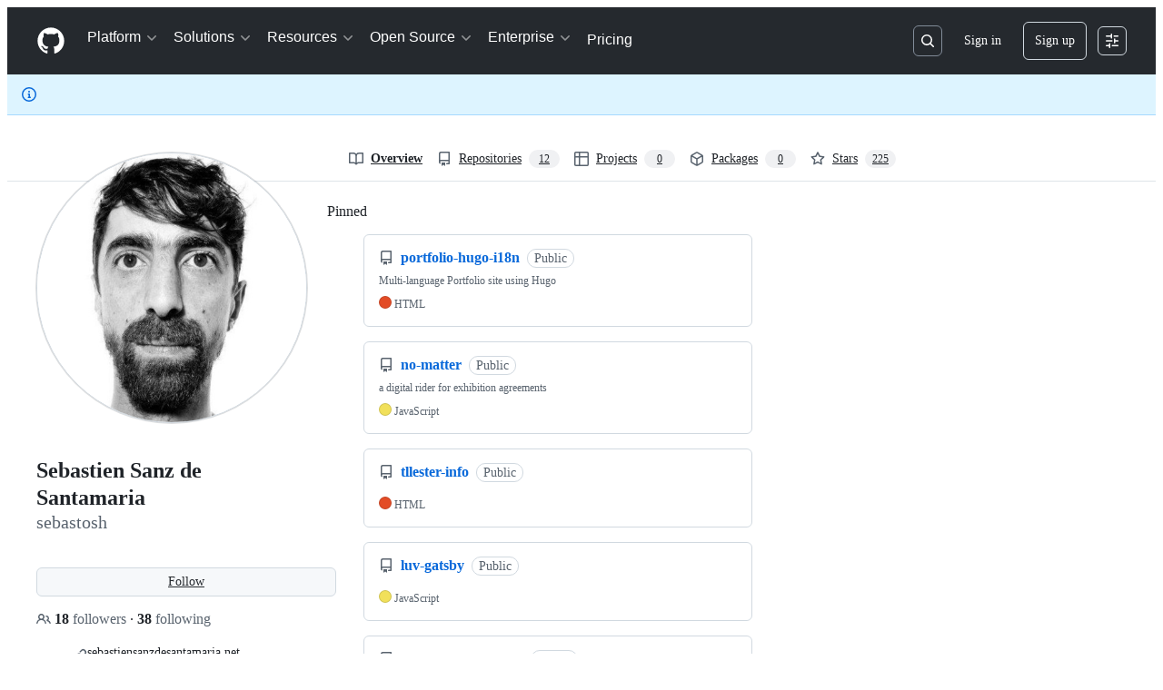

--- FILE ---
content_type: text/css
request_url: https://github.githubassets.com/assets/insights-388cd09d03ad.css
body_size: 1504
content:
.community-checklist .progress-bar{background:linear-gradient(to right, var(--bgColor-attention-emphasis, var(--color-attention-emphasis)), #c5e300, var(--bgColor-success-emphasis, var(--color-success-emphasis)));background-color:rgba(0,0,0,0)}.community-checklist .progress{float:right;background-color:var(--bgColor-muted, var(--color-canvas-subtle))}.community-checklist .checklist-dot{color:var(--fgColor-attention, var(--color-attention-fg))}.CommunityTemplate-markdown{height:800px;overflow-y:scroll;font-size:14px}.CommunityTemplate-highlight{padding:2px var(--base-size-4);margin:0;font-family:var(--fontStack-monospace, ui-monospace, SFMono-Regular, SF Mono, Menlo, Consolas, Liberation Mono, monospace);font-size:12px;font-style:normal;font-weight:var(--base-text-weight-semibold, 600);color:var(--fgColor-default, var(--color-fg-default));cursor:pointer;background-color:var(--bgColor-attention-emphasis, var(--color-attention-emphasis));border-radius:var(--borderRadius-medium)}.CommunityTemplate-highlight--focus{color:var(--fgColor-onEmphasis, var(--color-fg-on-emphasis));background-color:var(--bgColor-accent-emphasis, var(--color-accent-emphasis))}.community-graph{width:335px}@media(min-width: 544px){.community-graph{width:428px}}.community-graph .tick-x line{stroke:var(--borderColor-muted, var(--color-border-muted));stroke-dasharray:5}.community-graph .tick-y line{stroke:var(--borderColor-muted, var(--color-border-muted))}.community-graph .tick-labels-x .tick text{font-size:12px;color:var(--fgColor-muted, var(--color-fg-muted));transform:translateY(var(--base-size-4))}.community-graph .tick-labels-y .tick text{font-size:12px;color:var(--fgColor-muted, var(--color-fg-muted));transform:translateX(calc(var(--base-size-4) * -1))}.community-graph .domain{stroke:none}.community-graph .tick-y .tick:first-of-type line{stroke:var(--bgColor-emphasis, var(--color-neutral-emphasis-plus))}.community-graph .tick-x .tick:first-of-type line{stroke:var(--bgColor-emphasis, var(--color-neutral-emphasis-plus));stroke-dasharray:none}.community-graph .axis-label{font-size:12px;font-weight:var(--base-text-weight-medium, 500);fill:var(--fgColor-muted, var(--color-fg-muted))}.community-graph .legend-text{font-size:12px;fill:var(--fgColor-muted, var(--color-fg-muted))}.community-graph .discussions-line{fill-opacity:0;stroke:var(--fgColor-success, var(--color-success-fg));stroke-width:3px;stroke-dasharray:6 1}.community-graph circle.discussions-line{fill:var(--fgColor-success, var(--color-success-fg));fill-opacity:0;stroke:none}.community-graph circle.discussions-line:hover{fill-opacity:1}.community-graph .issues-line,.community-graph .contributors-line{fill-opacity:0;stroke:var(--fgColor-accent, var(--color-accent-fg));stroke-width:3px}.community-graph circle.issues-line,.community-graph circle.contributors-line{fill:var(--fgColor-accent, var(--color-accent-fg));fill-opacity:0;stroke:none}.community-graph circle.issues-line:hover,.community-graph circle.contributors-line:hover{fill-opacity:1}.community-graph .pull-requests-line{fill-opacity:0;stroke:var(--fgColor-done, var(--color-done-fg));stroke-width:3px;stroke-dasharray:3}.community-graph circle.pull-requests-line{fill:var(--fgColor-done, var(--color-done-fg));fill-opacity:0;stroke:none}.community-graph circle.pull-requests-line:hover{fill-opacity:1}.community-graph .logged-in-views{fill:var(--fgColor-accent, var(--color-accent-fg))}.community-graph .anonymous-views{fill:var(--fgColor-severe, var(--color-severe-fg))}.conversation-list-heading{height:0;margin:var(--base-size-32) 0 var(--base-size-16);font-size:16px;font-weight:var(--base-text-weight-normal, 400);color:var(--fgColor-muted, var(--color-fg-muted));text-align:center;border-bottom:var(--borderWidth-thin) solid var(--borderColor-default, var(--color-border-default))}.conversation-list-heading .inner{position:relative;top:calc(var(--base-size-16)*-1);display:inline-block;padding:0 var(--base-size-4);background:var(--bgColor-default, var(--color-canvas-default))}.cadd{font-weight:var(--base-text-weight-semibold, 600);color:var(--fgColor-success, var(--color-success-fg))}.cdel{font-weight:var(--base-text-weight-semibold, 600);color:var(--fgColor-danger, var(--color-danger-fg))}.commit-activity-graphs .dots{display:none}.graphs h2.ghead::after{display:block;height:0;clear:both;visibility:hidden;content:"."}.graphs.wheader h2{padding:1px}.graph-filter h3{display:inline-block;font-size:24px;font-weight:var(--base-text-weight-light, 300)}.graph-filter .info{margin-bottom:var(--base-size-16);color:var(--fgColor-muted, var(--color-fg-muted))}.graph-canvas .activity{width:400px;padding:var(--base-size-8);margin:100px auto 0;color:var(--fgColor-default, var(--color-fg-default));text-align:center;border-radius:var(--borderRadius-medium)}.graph-canvas .dots{margin:0 auto}.graph-canvas>.activity{display:none}.graph-canvas .axis{font-size:12px}.graph-canvas .axis line{stroke:var(--borderColor-default, var(--color-border-default));shape-rendering:crispedges}.graph-canvas .axis text{fill:var(--fgColor-muted, var(--color-fg-muted))}.graph-canvas .axis path{display:none}.graph-canvas .axis .zero line{stroke:var(--fgColor-accent, var(--color-accent-emphasis));stroke-dasharray:3 3;stroke-width:1.5}.graph-canvas text.axis{fill:var(--fgColor-muted, var(--color-fg-muted))}.graph-canvas .graph-loading,.graph-canvas .graph-error,.graph-canvas .graph-no-usable-data,.graph-canvas .graph-empty,.graph-canvas .graph-too-large{display:none}.graph-canvas.is-graph-loading>.activity,.graph-canvas.is-graph-without-usable-data>.activity,.graph-canvas.is-graph-empty>.activity,.graph-canvas.is-graph-too-large>.activity{display:block}.graph-canvas.is-graph-loading .graph-loading,.graph-canvas.is-graph-empty .graph-empty,.graph-canvas.is-graph-without-usable-data .graph-no-usable-data,.graph-canvas.is-graph-load-error .graph-error,.graph-canvas.is-graph-too-large .graph-too-large{display:block}.activity-overview-axis,.activity-overview-point{stroke:var(--contribution-default-bgColor-4)}.halloween-activity-overview .activity-overview-axis,.halloween-activity-overview .activity-overview-point{stroke:var(--contribution-halloween-bgColor-4)}.winter-activity-overview .activity-overview-axis,.winter-activity-overview .activity-overview-point{stroke:var(--contribution-winter-bgColor-4)}.activity-overview-label{fill:var(--fgColor-muted, var(--color-fg-muted))}.activity-overview-percentage{font-size:12px;fill:var(--fgColor-muted, var(--color-fg-muted))}.traffic-graph-stats .summary-stats{width:100%}.traffic-graph-stats .summary-stats::before{display:table;content:""}.traffic-graph-stats .summary-stats::after{display:table;clear:both;content:""}.traffic-graph-stats .summary-stats li{display:block;float:left;width:50%}.svg-tip-one-line{white-space:nowrap}.tint-box{position:relative;margin-bottom:var(--base-size-8);background:var(--bgColor-muted, var(--color-canvas-subtle));border-radius:var(--borderRadius-medium)}.tint-box.transparent{background:var(--bgColor-default, var(--color-canvas-default))}.tint-box .activity{padding-top:100px;margin-top:0}.traffic-graph{height:293px}.traffic-graph .activity{margin-top:0}.traffic-graph .activity .dots{margin-top:var(--base-size-40)}.traffic-graph .path{fill:none;stroke-width:2}.traffic-graph path.total{stroke:var(--borderColor-success-emphasis, var(--color-success-emphasis))}.traffic-graph path.unique{stroke:var(--fgColor-accent, var(--color-accent-emphasis))}[data-dark-theme=dark_colorblind] .traffic-graph path.unique,[data-dark-theme=dark_tritanopia] .traffic-graph path.unique,[data-light-theme=light_colorblind] .traffic-graph path.unique,[data-dark-theme=light_tritanopia] .traffic-graph path.unique{stroke:var(--data-pink-color-emphasis, var(--data-pink-color))}.traffic-graph .axis.x .tick:first-of-type line{stroke:var(--borderColor-success-emphasis, var(--color-success-emphasis));stroke-width:2px}.traffic-graph .y line{stroke:var(--borderColor-success-emphasis, var(--color-success-emphasis))}.traffic-graph .y.unique line{stroke:var(--fgColor-accent, var(--color-accent-emphasis))}.traffic-graph .overlay{fill-opacity:0}.uniques-graph .axis.x .tick:last-child line{stroke:var(--fgColor-accent, var(--color-accent-emphasis));stroke-width:2px}.pulse-authors-graph{position:relative;height:150px}.pulse-authors-graph>svg{width:100%}.pulse-authors-graph .bar rect{fill:var(--bgColor-severe-emphasis, var(--color-severe-emphasis));fill-opacity:.7}.pulse-authors-graph .bar rect:hover{fill-opacity:1}.repository-lang-stats{position:relative}.repository-lang-stats ol.repository-lang-stats-numbers li{display:table-cell;width:1%;padding:var(--base-size-8) var(--base-size-4);text-align:center;white-space:nowrap;border-bottom:0}.repository-lang-stats ol.repository-lang-stats-numbers li span.percent{float:none}.repository-lang-stats ol.repository-lang-stats-numbers li>a,.repository-lang-stats ol.repository-lang-stats-numbers li>span{font-weight:var(--base-text-weight-semibold, 600);color:var(--fgColor-muted, var(--color-fg-muted));text-decoration:none}.repository-lang-stats ol.repository-lang-stats-numbers li .lang{color:var(--fgColor-default, var(--color-fg-default))}.repository-lang-stats ol.repository-lang-stats-numbers li .language-color{display:inline-block;width:10px;height:10px;border-radius:50%}.repository-lang-stats ol.repository-lang-stats-numbers li a:hover{background:rgba(0,0,0,0)}.repository-lang-stats-graph{width:100%;overflow:hidden;white-space:nowrap;cursor:pointer;-webkit-user-select:none;user-select:none;border:var(--borderWidth-thin) solid var(--borderColor-default, var(--color-border-default));border-top:0;border-bottom-right-radius:var(--borderRadius-medium);border-bottom-left-radius:var(--borderRadius-medium)}.repository-lang-stats-graph .language-color{line-height:8px;text-indent:-9999px}.repository-lang-stats-graph .language-color:first-child{border-bottom-left-radius:var(--borderRadius-medium)}.repository-lang-stats-graph .language-color:last-child{border-bottom-right-radius:var(--borderRadius-medium)}.repository-lang-stats-graph .language-color:not(:first-child){border-left:var(--borderWidth-thin) solid var(--bgColor-default, var(--color-canvas-default))}
/*# sourceMappingURL=index.scss.map */

/*# sourceMappingURL=insights-1d8e31207562.css.map*/